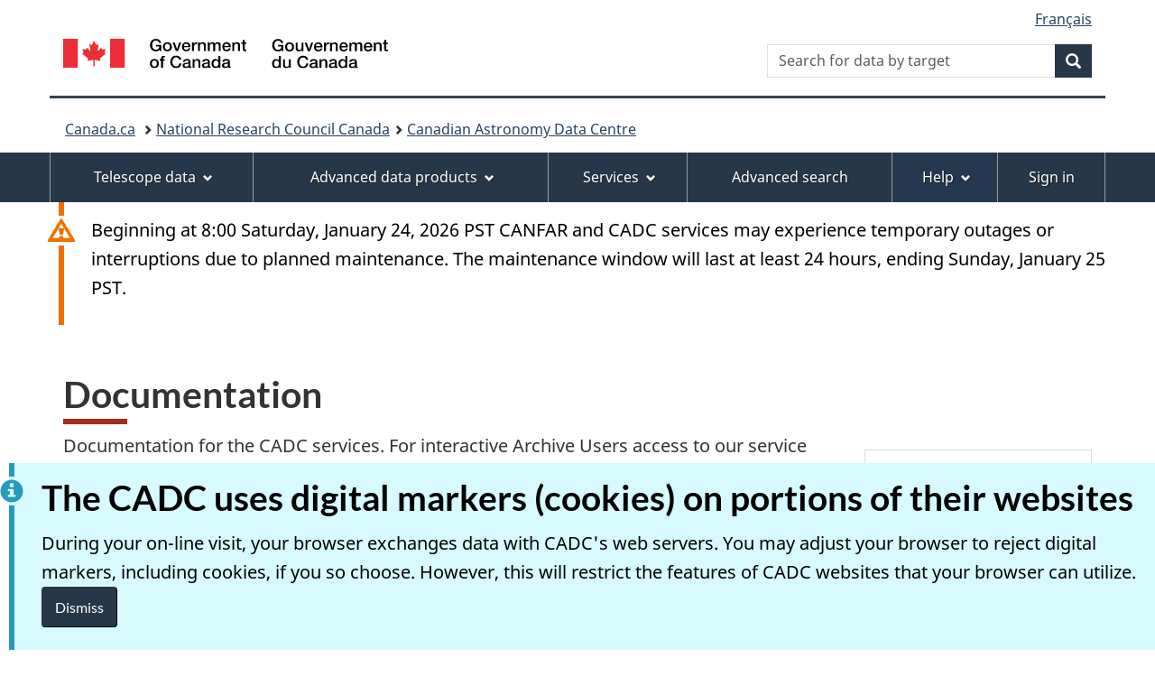

--- FILE ---
content_type: text/html; charset=UTF-8
request_url: https://www4.cadc-ccda.hia-iha.nrc-cnrc.gc.ca/en/doc/
body_size: 17442
content:
<!DOCTYPE html>
<html class="no-js" lang="en" dir="ltr">
<head>
<meta charset="utf-8">
<!-- Web Experience Toolkit (WET) / Boîte à outils de l'expérience Web (BOEW) wet-boew.github.io/wet-boew/License-en.html / wet-boew.github.io/wet-boew/Licence-fr.html -->

<title>Documentation - Canadian Astronomy Data Centre</title>
<meta content="width=device-width, initial-scale=1" name="viewport">
<meta name="description" content="Enabling the next astronomical discoveries ">
<meta name="author" content=" ">
<meta name="dcterms.title" content="Documentation">
<meta name="dcterms.description" content="Enabling the next astronomical discoveries ">
<meta name="dcterms.creator" content=" ">
<meta name="dcterms.language" content="">
<meta name="dcterms.subject" content="">
<meta name="dcterms.issued" content="">
<meta name="dcterms.modified" content="2022-07-08">

<link href="https://wet-boew.github.io/themes-dist/GCWeb/GCWeb/assets/favicon.ico" rel="icon" type="image/x-icon" />
<link rel="stylesheet" href="https://wet-boew.github.io/themes-dist/GCWeb/GCWeb/css/theme.min.css" />
<noscript><link rel="stylesheet" href="https://wet-boew.github.io/themes-dist/GCWeb/wet-boew/css/noscript.min.css" /></noscript><link rel="stylesheet" href="/static/css/cadc.css" />

</head>
<body vocab="http://schema.org/" typeof="WebPage"><nav>
	<ul id="wb-tphp">
		<li class="wb-slc"><a class="wb-sl" href="#wb-cont">Skip to main content</a></li>
		<li class="wb-slc visible-sm visible-md visible-lg"><a class="wb-sl" href="#wb-info">Skip to About this site</a></li></ul>
</nav>

<header id="navbar">
	<div id="wb-bnr" class="container">
		<div class="row">
			
				<section id="wb-lng" class="col-xs-3 col-sm-12 pull-right text-right">
	<h2 class="wb-inv">Language selection</h2>
	<ul class="list-inline mrgn-bttm-0">
		<li>
			<a lang="fr" hreflang="fr" href="/fr/doc/">
				<span class="hidden-xs" translate="no">Français</span>
				<abbr title="Français" translate="no" class="visible-xs h3 mrgn-tp-sm mrgn-bttm-0 text-uppercase">fr</abbr>
			</a>
		</li>
	</ul>
</section>

			
			<div class="brand col-xs-9 col-sm-5 col-md-4" property="publisher" typeof="GovernmentOrganization">
	<a href="#" property="url">
		<img src="https://wet-boew.github.io/themes-dist/GCWeb/GCWeb/assets/sig-blk-en.svg" alt="Government of Canada" property="logo" /><span class="wb-inv"> / <span lang="fr">Centre canadien de données astronomiques</span></span>
	</a>
	<meta property="name" content="Government of Canada">
	<meta property="areaServed" typeof="Country" content="Canada" />
	<link property="logo" href="https://wet-boew.github.io/themes-dist/GCWeb/GCWeb/assets/wmms-blk.svg" />
</div>

			
				<section id="wb-srch" class="col-lg-offset-4 col-md-offset-4 col-sm-offset-2 col-xs-12 col-sm-5 col-md-4">
	<h2>Search</h2>
	<form action="/en/search/" method="get" name="cse-search-box" role="search">
		<div class="form-group wb-srch-qry">
			<label for="wb-srch-q" class="wb-inv">Search for data by target</label>
			<input id="wb-srch-q" class="wb-srch-q form-control" name="Plane.position.bounds" type="search" size="34" maxlength="170" placeholder="Search for data by target" />
		</div>
		<div class="form-group submit">
			<button type="submit" class="btn btn-primary btn-small">
				<span class="glyphicon-search glyphicon"></span>
				<span class="wb-inv">Search</span>
			</button>
		</div>
	</form>
</section>

			
			<div class="clearfix"></div>
			<nav id="wb-bc" property="breadcrumb">
	<h2>You are here:</h2>
	<div class="container">
		<ol class="breadcrumb">
            <li><a href="https://www.canada.ca/en.html">Canada.ca</a></li>
			<li><a href="https://nrc.canada.ca/en">National Research Council Canada</a></li><li><a href="/en/">Canadian Astronomy Data Centre</a></li>
			
		</ol>
	</div>
</nav>

			<section class="wb-mb-links col-xs-4 col-sm-3 visible-sm visible-xs" id="wb-glb-mn">
				<h2>Menus</h2>
				<ul class="list-inline text-right chvrn">
				  <li>
					<a href="#mb-pnl" title="Menus" aria-controls="mb-pnl" class="overlay-lnk" role="button">
						<span class="glyphicon glyphicon-th-list">
							<span class="wb-inv">Menus</span>
						</span>
					</a>
				  </li>
				</ul>
				<div id="mb-pnl" class="modal-content" aria-hidden="true" tabindex="-1"></div>
			</section>
		</div>
	</div><nav role="navigation" id="wb-sm" data-trgt="mb-pnl" class="wb-inv visible-md visible-lg" typeof="SiteNavigationElement">
    <div class="pnl-strt container visible-md visible-lg nvbar">
        <h2 class="wb-inv">Menu</h2>
        <div class="row">
            <ul class="list-inline menu" role="menubar">
                <li><a class="item" tabindex="-1" aria-posinset="6" aria-setsize="9" role="menuitem" aria-haspopup="true" href="#gc-mnu-tdp">Telescope data</a>
                    <ul id="gc-mnu-tdp" class="sm list-unstyled" role="menu">
                        <li>
                            <a href="/en/jwst/" >JWST</a>
                        </li>
                        <li>
                            <a href="/en/gemini/" >Gemini</a>
                        </li>
                        <li>
                            <a href="/en/cfht/" >CFHT</a>
                        </li>
                        <li>
                            <a href="/en/jcmt/" >JCMT</a>
                        </li>
                        <li>
                            <a href="/en/hst/" >HST</a>
                        </li>
                        <li>
                            <a href="/en/dao/" >DAO</a>
                        </li>
                        <li>
                            <a href="/en/drao/" >DRAO</a>
                        </li>
                        <li>
                            <a href="/en/omm/" >OMM</a>
                        </li>
                        <li>
                            <a href="/en/neossat/" >NEOSSat</a>
                        </li>
                        <li>
                            <a href="/en/brite/" >BRITE-Constellation</a>
                        </li>
                        <li>
                            <a href="/en/blast/" >BLAST</a>
                        </li>
                        <li>
                            <a href="/en/macho/" >MACHO</a>
                        </li>
                        <li>
                            <a href="/en/most/" >MOST</a>
                        </li>
                        <li>
                            <a href="/en/fuse/" >FUSE</a>
                        </li>
                        <li>
                            <a href="/en/ukirt/" >UKIRT</a>
                        </li></ul>
                </li>
                <li><a class="item" href="#gc-mnu-adp">Advanced data products</a>
                    <ul id="gc-mnu-adp" class="sm list-unstyled" role="menu">
                        <li><a href="/en/megapipe/" >MegaPipe</a></li>
                        <li><a href="/en/scla/" >SCLA</a></li>
                        <li><a href="/en/racs/" >RACS</a></li>
                        <li><a href="/en/wallaby/" >WALLABY</a></li>
                        <li><a href="/en/possum/" >POSSUM</a></li>
                        <li><a href="/en/jcmt/scubalc.html" >SCUBA-LC</a></li>
                        <li><a href="/en/hsthla/" >HLA</a></li>
                        <li><a href="/en/iris/" >IRIS</a></li>
                        <li><a href="/en/cgps/" >CGPS</a></li>
                        <li><a href="/en/cfht/cfhtls.html" >CFHTLS</a></li>
                        <li><a href="/en/wirwolf/" >WIRWolf</a></li>
                        <li><a href="/en/vlass/" >VLASS</a></li></ul>
                </li>
                <li><a class="item" href="#gc-mnu-svc">Services</a>
                    <ul id="gc-mnu-svc" class="sm list-unstyled" role="menu">
                        <li><a href="/en/meetings/" >Meetings</a></li>
                        <li><a href="/en/search/" >Advanced search</a></li>
                        <li><a href="/en/groups/" >Group management</a></li>
                        <li><a href="/en/community/" >Community</a></li>
                        <li><a href="/en/ssois/" >SSOIS</a></li>
                        <li><a href="/en/dss/" >DSS</a></li>
                        <li><a href="https://www.canfar.net/"  rel="external" >CANFAR</a></li>
                        <li><a href="/en/services/" >Web services</a></li>
                        <li><a href="/en/status/" >Service Status</a></li></ul>
                </li>
                <li><a class="item" href="/en/search/">Advanced search</a></li>
                <li><a class="item" href="#gc-mnu-hlp">Help</a>
                    <ul id="gc-mnu-hlp" class="sm list-unstyled" role="menu">
                        <li><a href="/en/doc/">Documentation</a></li>
                        <li><a href="/en/contact.html">Contact us</a></li>
                    </ul>
                </li><li>
                    <div id="sign_on_off_signed" class="wb-inv">
                        <h2 class="wb-inv">Sign-on information</h2>
                        <a class="item user-full-name" href="#gc-mnu-acc"><span class="user-full-name-text"></span></a>
                        <ul id="gc-mnu-acc" class="sm list-unstyled" role="menu">
                            <li><a id="sign_on_off_account" class="user_edit_profile" href="/en/auth/update.html" title="Reset Password">Edit Profile</a></li>
                            <li><a class="change_password" href="/en/auth/resetPassword.html" title="Reset Password">Reset Password</a></li>
                            <li><a id="download_certificate" class="download_certificate" href="/cred/generate?daysValid=30" title="Valid for thirty (30) days">Obtain a certificate</a></li>
                            <li><a id="sign_on_off_signoff" href="/access/logout" title="Sign out">Sign out</a></li>
                        </ul>
                    </div>
                    <div id="sign_on_off_unsigned" class="wb-inv">
                        <a class="item" href="/en/login.html">Sign in</a>
                    </div>
                </li></ul>
        </div>
    </div>
</nav></header>

<main class="container" property="mainContentOfPage" resource="#wb-main" typeof="WebPageElement"><div class="row">
        <div class="full-width">
            <section class="alert alert-warning">
                <p>Beginning at 8:00 Saturday, January 24, 2026 PST CANFAR and CADC services may experience temporary outages or interruptions due to planned maintenance. The maintenance window will last at least 24 hours, ending Sunday, January 25 PST.</p>
            </section>
        </div>
    </div><div class="mwscolumns section">
        <h1 id="wb-cont" class="mrgn-tp-lg" property="name">Documentation </h1>
    </div><div class="row"><div class="col-md-9">
                <p>
Documentation for the CADC services. For interactive Archive Users access to our 
service consult Web UI section, for prgramatic interactions please consult the Web API section.  Data providers, 
such as telescopes, should consult the Data Provider section of our documentation pages. Please report any errors 
or ommisions to <a href="mailto:support@canfar.net">CADC Support</a>.
</p>

            </div>
            <div class="col-md-3">
                <nav role="navigation" id="wb-sec" typeof="SiteNavigationElement">
                    <h2>Section menu</h2>
                    <ul class="list-group menu list-unstyled">
                        <li>
                            <h3>API</h3><ul class="list-group menu list-unstyled">
                                <li><a class="list-group-item" href="/en/doc/data/">Direct Data Service</a></li><li><a class="list-group-item" href="/en/doc/tap/">Table Access Protocol (TAP)</a></li></ul><h3>Archive Services</h3><ul class="list-group menu list-unstyled">
                                <li><a class="list-group-item" href="/en/doc/AaaS/">Archive as a Service</a></li><li><a class="list-group-item" href="/en/doc/caom2/">CAOM-2</a></li><li><a class="list-group-item" href="/en/doc/ad/">Storage</a></li><li><a class="list-group-item" href="/en/doc/data/">Direct Data access</a></li><li><a class="list-group-item" href="/en/doc/props/">Proprietary Data</a></li><li><a class="list-group-item" href="/en/doc/dpp/">Data Preservation Policy</a></li></ul>
                        </li>
                    </ul>
                </nav>
            </div></div><section id="consent_banner" class="wb-inv alert alert-info mrgn-bttm-0">
	<h2>The CADC uses digital markers (cookies) on portions of their websites</h2>
	<p>During your on-line visit, your browser exchanges data with CADC's web servers.  You may adjust your browser to reject digital markers, including cookies, if you so choose. However, this will restrict the features of CADC websites that your browser can utilize.</p>
	<!-- Button wrapped in a div to allow the alert padding. -->
	<div>
		<button class="btn btn-primary popup-modal-dismiss" type="button">Dismiss</button>
	</div>
</section>

<div class="pagedetails">
	<dl id="wb-dtmd">
		<dt>Date modified:</dt>
		<dd><time property="dateModified">2022-07-08</time></dd>
	</dl>
</div>

</main><div class="overlay hide"></div>
<div class="mid-screen">
  <div class="spinner hide" role="status">
    <div></div>
  </div>
</div>
<footer id="wb-info">
	<h2 class="wb-inv">About this site</h2>
<div class="gc-contextual">
		<div class="container">
			<nav>
				<h3>Canadian Astronomy Data Centre</h3>
				<ul class="list-col-xs-1 list-col-sm-2 list-col-md-3"><li><a href="/en/about.html">About the CADC</a></li></ul>
			</nav>
		</div>
	</div>

	<div class="gc-main-footer">
		<div class="container">
			<nav>
				<h3>Government of Canada</h3>
				<ul class="list-col-xs-1 list-col-sm-2 list-col-md-3"><li><a href="https://www.canada.ca/en/contact.html">All contacts</a></li>
					<li><a href="https://www.canada.ca/en/government/dept.html">Departments and agencies</a></li>
					<li><a href="https://www.canada.ca/en/government/system.html">About government</a></li></ul>
				<h4><span class="wb-inv"></span></h4>
				<ul class="list-unstyled colcount-sm-2 colcount-md-3"><li><a href="https://www.canada.ca/en/services/jobs.html">Jobs</a></li>
					<li><a href="https://www.canada.ca/en/services/immigration-citizenship.html">Immigration and citizenship</a></li>
					<li><a href="https://travel.gc.ca/">Travel and tourism</a></li>
					<li><a href="https://www.canada.ca/en/services/business.html">Business</a></li>
					<li><a href="https://www.canada.ca/en/services/benefits.html">Benefits</a></li>
					<li><a href="https://www.canada.ca/en/services/health.html">Health</a></li>
					<li><a href="https://www.canada.ca/en/services/taxes.html">Taxes</a></li>
					<li><a href="https://www.canada.ca/en/services/environment.html">Environment and natural resources</a></li>
					<li><a href="https://www.canada.ca/en/services/defence.html">National security and defence</a></li>
					<li><a href="https://www.canada.ca/en/services/culture.html">Culture, history and sport</a></li>
					<li><a href="https://www.canada.ca/en/services/policing.html">Policing, justice and emergencies</a></li>
					<li><a href="https://www.canada.ca/en/services/transport.html">Transport and infrastructure</a></li>
					<li><a href="https://www.international.gc.ca/world-monde/index.aspx?lang=eng">Canada and the world</a></li>
					<li><a href="https://www.canada.ca/en/services/finance.html">Money and finances</a></li>
					<li><a href="https://www.canada.ca/en/services/science.html">Science and innovation</a></li>
					<li><a href="https://www.canada.ca/en/services/indigenous-peoples.html">Indigenous Peoples</a></li>
					<li><a href="https://www.canada.ca/en/services/veterans-military.html">Veterans and military</a></li>
					<li><a href="https://www.canada.ca/en/services/youth.html">Youth</a></li>
					<li><a href="https://www.canada.ca/en/services/life-events.html">Manage life events</a></li></ul>
			</nav>
		</div>
	</div>

	<div class="gc-sub-footer">
		<div class="container d-flex align-items-center">
			<nav>
				<h3 class="wb-inv"></h3>
				<ul>
					<li><a href="https://www.canada.ca/en/social.html">Social media</a></li>
					<li><a href="https://www.canada.ca/en/mobile.html">Mobile applications</a></li>
					<li><a href="https://canada.ca/en/government/about-canada-ca.html">About Canada.ca</a></li><li><a href="">Terms and conditions</a></li>
					<li><a href="">Privacy</a></li></ul>
			</nav>
			<div class="wtrmrk align-self-end">
				<img src="https://wet-boew.github.io/themes-dist/GCWeb/GCWeb/assets/wmms-blk.svg" alt="Symbol of the Canadian Astronomy Data Centre" />
			</div>
		</div>
	</div>
</footer>
<script src="https://ajax.googleapis.com/ajax/libs/jquery/2.2.4/jquery.min.js" integrity="sha384-rY/jv8mMhqDabXSo+UCggqKtdmBfd3qC2/KvyTDNQ6PcUJXaxK1tMepoQda4g5vB" crossorigin="anonymous"></script>
<script src="https://wet-boew.github.io/themes-dist/GCWeb/wet-boew/js/wet-boew.min.js"></script>
<script src="https://wet-boew.github.io/themes-dist/GCWeb/GCWeb/js/theme.min.js"></script>
<script src="/static/js/cadc/registry-client.js" type="text/javascript"></script>
<script src="/static/js/cadc/cadc.uri.js" type="text/javascript"></script>
<script src="/static/js/cadc/cadc.util.js" type="text/javascript"></script>
<script src="/static/js/cadc/cadc.user.js" type="text/javascript"></script>


</body>
</html>


--- FILE ---
content_type: text/css
request_url: https://www4.cadc-ccda.hia-iha.nrc-cnrc.gc.ca/static/css/cadc.css
body_size: 7697
content:
@import url("https://fonts.googleapis.com/css2?family=Source+Sans+Pro:wght@400;700&display=swap");
.cadc-banner-container {
    background-image: url('/static/images/web-banner-bg.gif');
    background-size: contain;
    background-position: center;
}

.cadc-banner-inner-bg {
    background-image: url('/static/images/web-banner.jpg') !important;
    background-size: cover !important;
    background-position: bottom left !important;
    background-repeat: no-repeat !important;
}

div.profile-modal {
    position: absolute;
    padding: 10px;
    left: 85px;
    text-align: center;
    color: #23447e;
    border-radius: 0.8em;
    border-width: 0.2em;
    border-color: #23447e;
    background-color: #fff;
    width: 200px;
    height: auto;
    display: none;
}
  
div.profile-modal, a.sign-on-off-cancel {
    z-index: 1000000;
}

.home > #wb-bc {
    color: #284162;
    margin-left: 0;
}

 /*
 	---------------------------- Social media start ----------------------------
 */

.provisional.gc-followus .github::before {
    background-image: url('/static/css/images/github.svg');
    background-repeat: no-repeat;
    background-size: cover;
    content: "";
    height: 38px;
    margin-right: 10px;
    min-width: 38px;
}

.provisional.gc-followus .coretrustseal::before {
    background-image: url('/static/css/images/core-trust-seal-logo.jpg');
    background-repeat: no-repeat;
    background-size: cover;
    content: "";
    height: 38px;
    margin-right: 10px;
    min-width: 38px;
}

 /*
 	---------------------------- Social media end ----------------------------
 */


 /*
 	---------------------------- Cookie Banner start ----------------------------
 */
#consent_banner {
	position: fixed;
	bottom: 0px;
	left: 0px;
	right: 0px;
	z-index: 9999;
    background: #d7faff; /* Needed to override inherited background in main theme. #annoying */
}
 /*
 	---------------------------- Cookie Banner end ----------------------------
 */

@media screen and (min-width: 992px) {
    #wb-bc {
        border-top: 3px solid #38414d;
        margin-top: 5px;
    }
}

/*
    ---------------------------- Spinner indicator start ------------------------------
*/

.mid-screen {
  position: absolute;
  top: 38%;
  left: 44%;
}

.spinner {
  display: inline-block;
  position: relative;
  width: 96px;
  height: 96px;
}

.spinner div {
  box-sizing: border-box;
  display: block;
  position: absolute;
  width: 84px;
  height: 84px;
  margin: 8px;
  border: 8px solid #2209a4;
  border-radius: 50%;
  animation: lds-ring 0.7s cubic-bezier(0.4, 0, 0.4, 1.0) infinite;
  border-color: #3621ad transparent transparent transparent;
}

@keyframes lds-ring {
  0% {
    transform: rotate(0deg);
  }
  100% {
    transform: rotate(360deg);
  }
}

.overlay {
    position: fixed;
    top: 0;
    width: 100%;
    max-height: 100%;
    height: 100% !important;
    background: rgba(200,200,200,0.4);
    opacity: 1;
    /* z-index: 1000; */
    /* opacity: 1;
    -webkit-transition: all 0.3s;
    -moz-transition: all 0.3s;
    transition: all 0.3s; */
}

.spinner.hide, .overlay.hide {
    opacity: 0
}

/*
    ---------------------------- Spinner indicator end ------------------------------
*/


/*
    ---------------------------- Skeleton screen start ------------------------------
*/

* {
  margin: 0;
  padding: 0;
  -webkit-box-sizing: border-box;
          box-sizing: border-box;
}

.card {
  /* background-color: #f5f8fc; */
  -webkit-box-shadow: 0 0 transparent, 0 0 transparent, 0 0.375rem 0.375rem -0.125rem rgba(168, 179, 207, 0.4);
          box-shadow: 0 0 transparent, 0 0 transparent, 0 0.375rem 0.375rem -0.125rem rgba(168, 179, 207, 0.4);
  padding: 0.5rem;
  /* border-radius: 1rem; */
  /* border: 1px solid rgba(82, 88, 102, 0.2); */
  display: -webkit-box;
  display: -ms-flexbox;
  display: flex;
  -webkit-box-orient: vertical;
  -webkit-box-direction: normal;
      -ms-flex-direction: column;
          flex-direction: column;
  -ms-flex-pack: distribute;
      justify-content: space-around;
  /* width: 100%; */
  /* height: 1.0em; */
  -webkit-transition: all 0.2s ease;
  transition: all 0.2s ease;
  margin: 2rem;
}

.card-header {
  margin-bottom: 1rem;
  display: -webkit-box;
  display: -ms-flexbox;
  display: flex;
  -webkit-box-orient: vertical;
  -webkit-box-direction: normal;
      -ms-flex-direction: column;
          flex-direction: column;
  margin: 0.5rem 0 0.5rem 0.5rem;
}

.card-header .header-img, .card .button {
  background-color: #f5f8fc;
  height: 2rem;
  width: 3em;
  -o-object-fit: cover;
     object-fit: cover;
  /* border-radius: 15%; */
}

.card-header .header-title {
  font-size: 1.0625rem;
  line-height: 1.375rem;
  color: #0e1217;
  font-weight: 700;
  margin: 0.5rem;
  text-decoration: underline;
}

.card-body {
  margin: 0 0.5rem;
}

.card-body .body-text {
  color: #525866;
  font-size: 0.8125rem;
}

.card-body .body-img {
  height: 10rem;
  margin: 0.5rem 0;
}

.card-body .body-img img {
  width: 100%;
  height: 100%;
  -o-object-fit: cover;
     object-fit: cover;
  margin: auto;
  /* border-radius: 0.75rem; */
}

.card-footer {
  display: -webkit-box;
  display: -ms-flexbox;
  display: flex;
  -ms-flex-pack: distribute;
      justify-content: space-around;
  -webkit-box-align: center;
      -ms-flex-align: center;
          align-items: center;
  margin: 0.5rem;
}

.card:hover {
  border-color: rgba(82, 88, 102, 0.4);
}

ion-icon {
  font-size: 1.5rem;
  color: #525866;
  cursor: pointer;
  -webkit-transition: color 0.2s ease;
  transition: color 0.2s ease;
}

ion-icon:hover:nth-of-type(1) {
  color: #15ce5c;
}

ion-icon:hover:nth-of-type(2) {
  color: #15ce5c;
}

ion-icon:hover:nth-of-type(3) {
  color: #fa6620;
}
/*# sourceMappingURL=starter.css.map */


.skeleton {
  animation: skeleton-loading 1s linear infinite alternate;
}

@keyframes skeleton-loading {
  0% {
    background-color: hsl(200, 20%, 80%);
  }
  100% {
    background-color: hsl(200, 20%, 95%);
  }
}

.skeleton-text {
  width: 100%;
  height: 1.1em;
  margin-bottom: 0.5rem;
  /* border-radius: 0.25rem; */
}

.skeleton-text-body {
  width: 75%;
}

.skeleton-footer {
  width: 30%;
}

/*
    ---------------------------- Skeleton screen end ------------------------------
*/

/*
Status cards
 */
.status-table {
    display: flex;
    flex-direction: row;
    flex-wrap: wrap;
    justify-content: space-around;
}
.status-card {
    display: flex;
    flex-direction: row;
    justify-content: flex-start;
    align-items: flex-start;
    width: 370px;
    box-sizing: border-box;
    margin: 10px;
    background-color: #f5f5f5;
    padding: 7px;
    max-height: 115px;
    overflow-y: auto;
}
.left-column {
    flex: 1 1 10%;
    height: 100%;
    display: flex;
    flex-direction: column;
    align-items: center;
    justify-content: center;
    box-sizing: border-box;
    padding: 5px;
}
.right-column {
    flex: 1 1 90%;
    display: flex;
    flex-direction: column;
    align-items: center;
    justify-content: flex-start;
}

.service-label {
    color: #26374a;
    font-size: 14px;
    margin-right: 10px;
    font-weight: 600;
}

.service-name {
    width: 100%;
    display: flex;
    flex-direction: row;
    align-items: center;
    justify-content: flex-start;
    color: #26374a;
}
.service-message {
    width: 100%;
    text-align: center;
    font-size: 16px;
}
.service-check-time {
    width: 100%;
    text-align: right;
    font-size: 12px;
    color: #333;
}

.status-cell {
    display: flex;
    flex-direction: row;
    justify-content: center;
    align-items: center;
}

.status-message {
    display: flex;
    flex-direction: row;
    justify-content: flex-start;
    align-items: center;
}

--- FILE ---
content_type: application/javascript
request_url: https://www4.cadc-ccda.hia-iha.nrc-cnrc.gc.ca/static/js/cadc/cadc.uri.js
body_size: 12108
content:
;(function($) {
  // register namespace
  $.extend(true, window, {
    cadc: {
      web: {
        util: {
          URI: URI,
          currentURI: currentURI
        }
      }
    }
  })

  /**
   * Obtain the current URI object of the location in context.
   *
   * @return {URI}
   */
  function currentURI() {
    return new URI(window.location.href)
  }

  /**
   * URI object.
   *
   * @param uri     The uri string.
   * @constructor
   */
  function URI(uri) {
    var _self = this
    this.uri = uri
    this.uriComponents = {}
    this.query = {}

    function getURI() {
      return _self.uri
    }

    // This function creates a new anchor element and uses location
    // properties (inherent) to get the desired URL data. Some String
    // operations are used (to normalize results across browsers).
    function init() {
      reparse(_self.uri)
    }

    /**
     * Parse the given URI into this object.  This method preserves the uri
     * property in this object as the 'original' uri.
     *
     * @param _uri    The new URI.
     */
    function reparse(_uri) {
      var parser = /^(?:([^:\/?\#]+):)?(?:\/\/([^\/?\#]*))?([^?\#]*)(?:\?([^\#]*))?(?:\#(.*))?/
      var parsedURI = _uri.match(parser)
      var components = {}

      // Reset the objects.
      _self.uriComponents = {}
      _self.query = {}

      components.scheme = parsedURI[1] || ''
      components.host = parsedURI[2] || ''
      components.path = parsedURI[3] || ''
      components.query = parsedURI[4] || ''
      components.hash = parsedURI[5] || ''
      components.file = ((components.path &&
        components.path.match(/\/([^\/?#]+)$/i)) || [, ''])[1]

      $.extend(_self.uriComponents, components)
      $.extend(_self.query, parseQuery())
    }

    /**
     * Obtain the relative URI for this URI.  Meaning, obtain the host-less
     * version of this URI, to avoid cross-domain constraint issues.
     *
     * @return  Relative URI, or empty string if none available.
     */
    function getRelativeURI() {
      var relativeURI = getPath()
      var queryString = getQueryString()
      var hashString = getHash()

      if (queryString) {
        relativeURI += '?' + queryString
      }

      if (hashString) {
        relativeURI += '#' + hashString
      }

      return relativeURI
    }

    /**
     * Encode the relative URI.  This is useful when this URI will be passed
     * as a parameter.
     *
     * Also, since the hash needs to be encoded separately, the logic is well
     * re-used here.
     *
     * @return  {string} Encoded Relative URI.
     */
    function encodeRelativeURI() {
      var encodedRelativeURI
      var relativeURI = getPath()
      var queryString = getQueryString()
      var hashString = getHash()

      if (queryString) {
        relativeURI += '?' + queryString
      }

      encodedRelativeURI = encodeURI(relativeURI)

      // Treat the has separately.
      if (hashString) {
        encodedRelativeURI += encodeURIComponent('#' + hashString)
      }

      return encodedRelativeURI
    }

    function getURIComponents() {
      return _self.uriComponents
    }

    /**
     * Create an Object from the query string.
     *
     * @returns {{Object}}
     */
    function parseQuery() {
      var nvpair = {}
      var qs = getURIComponents().query
      if ($.trim(qs)) {
        var pairs = qs != '' ? qs.split('&') : []
        $.each(pairs, function(i, v) {
          var pair = v.split('=')
          var queryKey = pair[0]
          var keyValues = nvpair[queryKey] || []

          // TODO - Is it a good idea to always decode this?  Should it be?
          if (pair.length > 1) {
            keyValues.push(pair[1])
          }  

          nvpair[queryKey] = keyValues
        })
      }
      return nvpair
    }

    function getQueryString() {
      return getURIComponents().query
    }

    function getHash() {
      return getURIComponents().hash
    }

    function getPath() {
      return getURIComponents().path
    }

    function getPathItems() {
      var splitItems = getPath().split('/')

      if (splitItems.length > 0 && splitItems[0] == '') {
        // If the path starts with a '/', then the first item will be an empty
        // string, so get rid of it.
        splitItems.splice(0, 1)
        return splitItems
      } else {
        return splitItems
      }
    }

    function getFile() {
      return getURIComponents().file
    }

    function getHost() {
      return getURIComponents().host
    }

    function getScheme() {
      return getURIComponents().scheme
    }

    /**
     * Key -> value representation of the query string.  Assumes one value per
     * key.
     *
     * @returns {{Object}}
     * @deprecated  Use getQuery() object instead.
     */
    function getQueryStringObject() {
      var nvpair = {}
      var qs = getURIComponents().query.replace('?', '')
      var pairs = qs.split('&')

      $.each(pairs, function(i, v) {
        var pair = v.split('=')

        nvpair[pair[0]] = pair.length > 1 ? pair[1] : ''
      })

      return nvpair
    }

    /**
     * Return a key => array values pair.
     *
     * @returns {{String}}  String key with array of values.
     */
    function getQuery() {
      return _self.query
    }

    /**
     * Return a single value for a key.
     *
     * @returns {String|null}  value or null.
     */
    function getQueryValue(_key) {
      var queryItemArray = getQueryValues(_key)
      var val

      if (queryItemArray.length > 0) {
        val = queryItemArray[0]
      } else {
        val = null
      }

      return val
    }

    function setQueryValue(_key, _val) {
      var existingValues = getQueryValues(_key)

      if (existingValues.length > 1) {
        throw new Error(
          "There are multiple parameters with the name '" + _key + "'."
        )
      } else {
        getQuery()[_key] = [_val]
      }
    }

    /**
     * Return an array of values for the given key.
     *
     * @returns {{Object}}  Array of items, or empty array.
     */
    function getQueryValues(_key) {
      var queryItemArray = getQuery()[_key]
      var val

      if (queryItemArray && queryItemArray.length > 0) {
        val = queryItemArray
      } else {
        val = []
      }

      return val
    }

    /**
     * Remove ALL of the query parameters for the given key.
     * @param _key    The query parameter name.
     */
    function removeQueryValues(_key) {
      delete getQuery()[_key]
      reparse(toString())
    }

    /**
     * Build the string
     *
     */
    function toString() {
      var hashString

      if (getHash() != '') {
        hashString = '#' + getHash()
      } else {
        hashString = ''
      }

      var scheme = getScheme()

      return (
        ($.trim(scheme) == '' ? '' : scheme + '://') +
        getHost() +
        getPath() +
        buildQueryString(false) +
        hashString
      )
    }

    /**
     * Build the string value, and encode the query parameters.
     */
    function toEncodedString() {
      var hashString

      if (getHash() != '') {
        hashString = '#' + getHash()
      } else {
        hashString = ''
      }

      var scheme = getScheme()

      return (
        ($.trim(scheme) == '' ? '' : scheme + '://') +
        getHost() +
        getPath() +
        buildQueryString(true) +
        hashString
      )
    }

    function buildQueryString(_encodeValuesFlag) {
      var queryString = $.isEmptyObject(getQuery()) ? '' : '?'

      $.each(getQuery(), function(param, values) {
        for (var valIndex = 0; valIndex < values.length; valIndex++) {
          queryString +=
            param +
            '=' +
            (_encodeValuesFlag === true
              ? encodeURIComponent(values[valIndex])
              : values[valIndex]) +
            '&'
        }
      })

      if (queryString.charAt(queryString.length - 1) === '&') {
        queryString = queryString.substr(0, queryString.length - 1)
      }

      return queryString
    }

    /**
     * Specific function to obtain the currently requested target of a
     * login/logout within the CADC.  Nobody else will probably use this, but
     * it's here for convenience.
     *
     * @returns {string}
     */
    function getTargetURL() {
      // Get information about the current page
      var requestURL = new currentURI()
      var queryStringObject = requestURL.getQueryStringObject()
      var refererURL

      if (queryStringObject.referer) {
        refererURL = new URI(queryStringObject.referer)
      } else {
        refererURL = new URI(document.referrer)
      }

      var targetURL =
        window.location.protocol +
        '//' +
        window.location.hostname +
        (window.location.port ? ':' + window.location.port : '')

      // Some sanitizing.
      if (refererURL.getPath().indexOf('/vosui') >= 0) {
        targetURL += '/vosui/'
      } else if (refererURL.getPath().indexOf('/canfar') >= 0) {
        targetURL += '/canfar/'
      } else if (refererURL.getPath().indexOf('/en/login') >= 0) {
        targetURL += '/en/'
      } else if (refererURL.getPath().indexOf('/fr/connexion') >= 0) {
        targetURL += '/fr/'
      } else {
        targetURL += refererURL.getPath()
      }

      if (
        requestURL.getHash() &&
        requestURL.getHash() != null &&
        requestURL.getHash() != ''
      ) {
        targetURL += '#' + requestURL.getHash()
      }

      var explicitTarget = requestURL.getQueryValue('target')

      if (explicitTarget) {
        targetURL = explicitTarget
      }

      return targetURL
    }

    /**
     * Specific function to obtain the currently requested target of a
     * login/logout within the CADC.  Nobody else will probably use this, but
     * it's here for convenience.
     *
     * @returns {string}
     */
    function getTargetURL() {
      // Get information about the current page
      var requestURL = new currentURI()
      var queryStringObject = requestURL.getQueryStringObject()
      var refererURL

      if (queryStringObject.referer) {
        refererURL = new URI(queryStringObject.referer)
      } else {
        refererURL = new URI(document.referrer)
      }

      var targetURL =
        window.location.protocol +
        '//' +
        window.location.hostname +
        (window.location.port ? ':' + window.location.port : '')

      // Some sanitizing.
      if (refererURL.getPath().indexOf('/vosui') >= 0) {
        targetURL += '/vosui/'
      } else if (refererURL.getPath().indexOf('/canfar') >= 0) {
        targetURL += '/canfar/'
      } else if (refererURL.getPath().indexOf('/en/login') >= 0) {
        targetURL += '/en/'
      } else if (refererURL.getPath().indexOf('/fr/connexion') >= 0) {
        targetURL += '/fr/'
      } else {
        targetURL += refererURL.getPath()
      }

      if (
        requestURL.getHash() &&
        requestURL.getHash() != null &&
        requestURL.getHash() != ''
      ) {
        targetURL += '#' + requestURL.getHash()
      }

      var explicitTarget = requestURL.getQueryValue('target')

      if (explicitTarget) {
        targetURL = explicitTarget
      }

      return targetURL
    }

    function clearQuery() {
      $.each(getQuery(), function(param, values) {
        delete getQuery()[param]
      })
      reparse(toString())
    }

    init()

    $.extend(this, {
      clearQuery: clearQuery,
      getQuery: getQuery,
      getQueryString: getQueryString,
      getQueryStringObject: getQueryStringObject,
      getQueryValue: getQueryValue,
      setQueryValue: setQueryValue,
      getQueryValues: getQueryValues,
      removeQueryValues: removeQueryValues,
      getPath: getPath,
      getHost: getHost,
      getPathItems: getPathItems,
      getFile: getFile,
      getURI: getURI,
      getTargetURL: getTargetURL,
      getRelativeURI: getRelativeURI,
      encodeRelativeURI: encodeRelativeURI,
      getHash: getHash,
      getScheme: getScheme,
      toString: toString,
      toEncodedString: toEncodedString
    })
  }
})(jQuery)


--- FILE ---
content_type: application/javascript
request_url: https://www4.cadc-ccda.hia-iha.nrc-cnrc.gc.ca/static/js/cadc/registry-client.js
body_size: 9857
content:
this.Registry = (function (Promise, XMLHttpRequest, DOMParser, undefined) {
  'use strict'

  if (!String.prototype.trim) {
    ;
    (function () {
      // Make sure we trim BOM and NBSP
      const rtrim = /^[\s\uFEFF\xA0]+|[\s\uFEFF\xA0]+$/g
      String.prototype.trim = function () {
        return this.replace(rtrim, '')
      }
    })()
  }

  /**
   * Registry client constructor.
   *
   * @param {{}} opts   Options to pass in.
   *        {opts.baseURL='https://www.cadc-ccda.hia-iha.nrc-cnrc.gc.ca'}
   * @constructor
   */
  function Registry(opts) {
    const options = opts || {}

    // As of s2419, April 2019, the options passed in to the
    // registry are changed to be just a baseURL instead
    // of the resource-caps endpoint location. This will allow for
    // the Registry to be configured to point to somewhere other than
    // to the local host.

    this.baseURL = options.baseURL || ''

    this.resourceCapabilitiesURL = this.baseURL + '/reg/resource-caps'
    this.regApplicationsURL = this.baseURL + '/reg/applications'
  }

  Registry.HTTP_INTERFACE_TYPE = 'vs:ParamHTTP'

  Registry.LINE_CHECKER = /^[\w]+.*$/

  Registry.AUTH_TYPES = {
    basic: 'ivo://ivoa.net/sso#BasicAA',
    cookie: 'ivo://ivoa.net/sso#cookie',
    tls: 'ivo://ivoa.net/sso#tls-with-certificate'
  }

  Registry.prototype.getResourceCapabilities = function (serviceCapabilityURL) {
    return this._get(serviceCapabilityURL, 'text/xml')
  }

  /**
   * Obtain a service URL endpoint for the given resource and standard IDs
   *
   * @param {String} resourceURI   The Resource URI to lookup.
   * @param {String} standardURI  The Standard ID URI to lookup.
   * @param {String} interfaceURI The URI of the interface type to pull down.  Defaults to vs:ParamHTTP.
   * @param {String} authType  What type of auth to look up ('basic', 'cookie', 'tls').  Optional, defaults to
   *                          null (Anonymous).
   * @returns {Promise}
   */
  Registry.prototype.getServiceURL = function (
    resourceURI,
    standardURI,
    interfaceURI,
    authType
  ) {
    const self = this
    const _interfaceURI = interfaceURI ?
      interfaceURI :
      Registry.HTTP_INTERFACE_TYPE
    return new Promise(function (resolve, reject) {
      self
        .getCapabilityURL(resourceURI)
        .then(function (serviceCapabilityURL) {
          self
            .getResourceCapabilities(serviceCapabilityURL)
            .then(function (request) {
              const doc =
                      request.responseXML ||
                      new DOMParser().parseFromString(request.responseText)
              const capabilityFields = doc.documentElement.getElementsByTagName(
                'capability'
              )

              var found = false
              for (let i = 0, cfl = capabilityFields.length; i < cfl; i++) {
                const next = capabilityFields[i]

                if (next.getAttribute('standardID') === standardURI) {
                  const interfaces = next.getElementsByTagName('interface')

                  for (let j = 0, il = interfaces.length; j < il; j++) {
                    const nextInterface = interfaces[j]
                    if (
                      nextInterface.getAttribute('xsi:type') === _interfaceURI
                    ) {
                      if (
                        self._interfaceSupportsAuthType(authType, nextInterface) === true
                      ) {
                        // Actual URL value.
                        const accessURLElements = nextInterface.getElementsByTagName(
                          'accessURL'
                        )
                        const serviceURL =
                                accessURLElements.length > 0 ?
                                  accessURLElements[0].childNodes[0].nodeValue :
                                  null

                        if (serviceURL) {
                          found = true
                          resolve(serviceURL)
                          break
                        }
                      }
                    }
                  }
                }
              }
              if (found === false) {
                var errorMsg = 'No service URL found for \nResource: ' + resourceURI
                  + '\nStandard: ' + standardURI + '\nInterface: ' + _interfaceURI + '\nAuthType: '
                  + authType
                console.error(errorMsg)
                reject(new Error(errorMsg))
              }
            })
            .catch(function (request) {
              var errorMsg = 'Could not obtain service URL for URI: ' + resourceURI + ' (' + request.status + ' - ' + request.statusText + ')'
              console.error(errorMsg)
              reject(new Error(errorMsg))
            })
        })
        .catch(function (err) {
          var errorMsg = 'Error obtaining Capability URL: ' + (err.error ? err.error : err)
          console.error(errorMsg)
          reject(new Error(errorMsg))
        })
    })
  }

  Registry.prototype._interfaceSupportsAuthType = function (
    authType,
    interfaceElement
  ) {
    const securityMethods = interfaceElement.getElementsByTagName(
      'securityMethod'
    )
    if (!authType && securityMethods.length === 0) {
      return true
    } else if (securityMethods.length > 0) {
      for (let smi = 0, sml = securityMethods.length; smi < sml; smi++) {
        const nextSecurityMethod = securityMethods[smi]
        const nextSecurityMethodStandard = nextSecurityMethod.getAttribute('standardID')

        if ((!nextSecurityMethodStandard && !authType) ||
          (authType && nextSecurityMethodStandard === Registry.AUTH_TYPES[authType.toLowerCase()])) {
          return true
        }
      }
    } else {
      return false
    }
  }

  /**
   * Obtain the Resource endpoints (key = value pairs).
   *
   * @returns {Promise}
   */
  Registry.prototype.getResourceCapabilitiesEndpoints = function () {
    return this._get(this.resourceCapabilitiesURL, 'text/plain')
  }

  /**
   * Obtain the Applications endpoints (key = value pairs).
   *
   * @returns {Promise}
   */
  Registry.prototype.getApplicationsEndpoints = function () {
    return this._get(this.regApplicationsURL, 'text/plain')
  }

  /**
   * Extract URL from request object for uri provided.
   * Trim before returning URL.
   *
   * @param request
   * @param request
   * @returns url
   */
  Registry.prototype.extractURL = function(request, uri) {
    let url
    const asciiOutput = request.responseText
    const asciiLines = asciiOutput.split('\n')
    for (let i = 0, all = asciiLines.length; i < all; i++) {
      const nextLine = asciiLines[i]
      if (Registry.LINE_CHECKER.test(nextLine)) {
        const keyValue = nextLine.split('=')
        const key = keyValue[0].trim()
        if (key === uri) {
          url = keyValue[1].trim()
          break
        }
      }
    }
    return url
  }

  /**
   * Obtain the capabilities URL for the given URI.
   *
   * @param {String} uri   The URI to look up.
   * @returns {Promise}
   */
  Registry.prototype.getCapabilityURL = function (uri) {
    const self = this
    return new Promise(function (resolve, reject) {
      self
        .getResourceCapabilitiesEndpoints()
        .then(function (request) {
          let capabilityURL = this.extractURL(request, uri)
          if (!capabilityURL) {
            reject({
              uri: uri,
              error: new Error('No such URI ' + uri)
            })
          } else {
            resolve(capabilityURL)
          }
        }.bind(self) )
        .catch(function (err) {
          console.error(
            'Error obtaining capability URL > ' + (err.error ? err.error : err)
          )
        })
    })
  }


  /**
   * Obtain the applications URL for the given URI.
   *
   * @param {String} uri   The URI to look up.
   * @returns {Promise}
   */
  Registry.prototype.getApplicationURL = function (uri) {
    const self = this
    return new Promise(function (resolve, reject) {
      self
        .getApplicationsEndpoints()
        .then(function (request) {
          let applicationURL = this.extractURL(request, uri)
          if (!applicationURL) {
            reject({
              uri: uri,
              error: new Error('No such URI ' + uri)
            })
          } else {
            resolve(applicationURL)
          }
        }.bind(self) )
        .catch(function (err) {
          console.error(
            'Error obtaining application URL > ' + (err.error ? err.error : err)
          )
        })
    })
  }

  /**
   * Create a new request for outbout HTTP(S) calls.
   *
   * @param {String}  url   URL to GET.
   * @param {String} contentType  The Content type to request.
   * @return {Promise}  Promise creating the XMLHttpRequest.
   * @private
   */
  Registry.prototype._get = function (url, contentType) {
    return new Promise(function (resolve, reject) {
      const request = new XMLHttpRequest()
      request.addEventListener(
        'load',
        function () {
          // 'load' is fired every time the server responds, so
          // check request.status to determine whether to resolve or
          // reject the request.
          if (request.status === 200) {
            resolve(request)
          } else {
            reject(request)
          }
        },
        false
      )

      request.addEventListener(
        'error',
        function () {
          reject(request.responseText)
        },
        false
      )

      request.withCredentials = true
      request.open('GET', url)
      request.setRequestHeader('Content-Type', contentType)
      request.send(null)
    })
  }

  if (typeof module !== 'undefined' && module.exports) {
    module.exports = Registry
  }

  return Registry
})(Promise, XMLHttpRequest, DOMParser)
